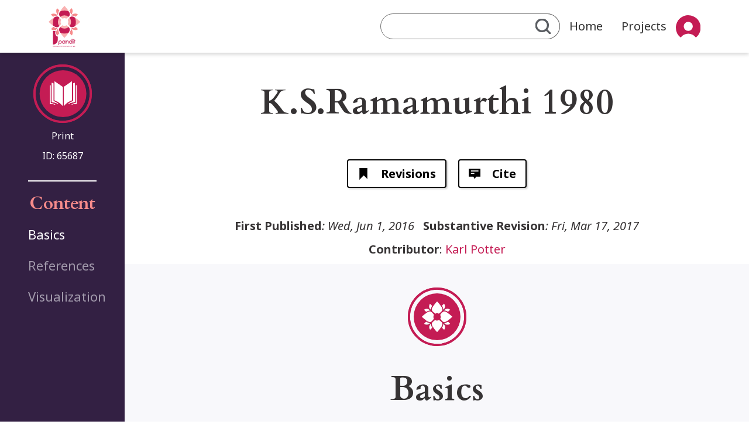

--- FILE ---
content_type: text/html; charset=UTF-8
request_url: https://www.panditproject.org/entity/65687/print
body_size: 7328
content:
<!DOCTYPE html>
<html lang="en" dir="ltr">
  <head>
    <meta charset="utf-8" />
<meta name="Generator" content="Drupal 10 (https://www.drupal.org)" />
<meta name="MobileOptimized" content="width" />
<meta name="HandheldFriendly" content="true" />
<meta name="viewport" content="width=device-width, initial-scale=1, shrink-to-fit=no" />
<meta http-equiv="x-ua-compatible" content="ie=edge" />
<link rel="icon" href="/themes/custom/pandit_base/images/icons/favicon.ico" type="image/vnd.microsoft.icon" />
<link rel="canonical" href="https://www.panditproject.org/entity/65687/print" />
<link rel="shortlink" href="https://www.panditproject.org/node/65687" />

    <title>K.S.Ramamurthi 1980 | Pandit</title>
    <link rel="stylesheet" media="all" href="/core/assets/vendor/jquery.ui/themes/base/core.css?t9pp2q" />
<link rel="stylesheet" media="all" href="/core/assets/vendor/jquery.ui/themes/base/controlgroup.css?t9pp2q" />
<link rel="stylesheet" media="all" href="/core/assets/vendor/jquery.ui/themes/base/checkboxradio.css?t9pp2q" />
<link rel="stylesheet" media="all" href="/core/assets/vendor/jquery.ui/themes/base/resizable.css?t9pp2q" />
<link rel="stylesheet" media="all" href="/core/assets/vendor/jquery.ui/themes/base/button.css?t9pp2q" />
<link rel="stylesheet" media="all" href="/core/assets/vendor/jquery.ui/themes/base/dialog.css?t9pp2q" />
<link rel="stylesheet" media="all" href="/core/misc/components/progress.module.css?t9pp2q" />
<link rel="stylesheet" media="all" href="/core/misc/components/ajax-progress.module.css?t9pp2q" />
<link rel="stylesheet" media="all" href="/core/modules/system/css/components/align.module.css?t9pp2q" />
<link rel="stylesheet" media="all" href="/core/modules/system/css/components/fieldgroup.module.css?t9pp2q" />
<link rel="stylesheet" media="all" href="/core/modules/system/css/components/container-inline.module.css?t9pp2q" />
<link rel="stylesheet" media="all" href="/core/modules/system/css/components/clearfix.module.css?t9pp2q" />
<link rel="stylesheet" media="all" href="/core/modules/system/css/components/details.module.css?t9pp2q" />
<link rel="stylesheet" media="all" href="/core/modules/system/css/components/hidden.module.css?t9pp2q" />
<link rel="stylesheet" media="all" href="/core/modules/system/css/components/item-list.module.css?t9pp2q" />
<link rel="stylesheet" media="all" href="/core/modules/system/css/components/js.module.css?t9pp2q" />
<link rel="stylesheet" media="all" href="/core/modules/system/css/components/nowrap.module.css?t9pp2q" />
<link rel="stylesheet" media="all" href="/core/modules/system/css/components/position-container.module.css?t9pp2q" />
<link rel="stylesheet" media="all" href="/core/modules/system/css/components/reset-appearance.module.css?t9pp2q" />
<link rel="stylesheet" media="all" href="/core/modules/system/css/components/resize.module.css?t9pp2q" />
<link rel="stylesheet" media="all" href="/core/modules/system/css/components/system-status-counter.css?t9pp2q" />
<link rel="stylesheet" media="all" href="/core/modules/system/css/components/system-status-report-counters.css?t9pp2q" />
<link rel="stylesheet" media="all" href="/core/modules/system/css/components/system-status-report-general-info.css?t9pp2q" />
<link rel="stylesheet" media="all" href="/core/modules/system/css/components/tablesort.module.css?t9pp2q" />
<link rel="stylesheet" media="all" href="/core/modules/ckeditor5/css/ckeditor5.dialog.fix.css?t9pp2q" />
<link rel="stylesheet" media="all" href="/modules/composer/jquery_ui/assets/vendor/jquery.ui/themes/base/core.css?t9pp2q" />
<link rel="stylesheet" media="all" href="/modules/composer/jquery_ui/assets/vendor/jquery.ui/themes/base/menu.css?t9pp2q" />
<link rel="stylesheet" media="all" href="/modules/composer/jquery_ui/assets/vendor/jquery.ui/themes/base/autocomplete.css?t9pp2q" />
<link rel="stylesheet" media="all" href="/core/assets/vendor/jquery.ui/themes/base/theme.css?t9pp2q" />
<link rel="stylesheet" media="all" href="/modules/composer/jquery_ui/assets/vendor/jquery.ui/themes/base/theme.css?t9pp2q" />
<link rel="stylesheet" media="all" href="/modules/composer/paragraphs/css/paragraphs.unpublished.css?t9pp2q" />
<link rel="stylesheet" media="all" href="/themes/composer/bootstrap_barrio/css/components/node.css?t9pp2q" />
<link rel="stylesheet" media="all" href="/themes/composer/bootstrap_barrio/css/components/form.css?t9pp2q" />
<link rel="stylesheet" media="all" href="/themes/composer/bootstrap_barrio/css/colors/messages/messages-light.css?t9pp2q" />
<link rel="stylesheet" media="all" href="/themes/composer/bootstrap_barrio/css/components/tabs.css?t9pp2q" />
<link rel="stylesheet" media="all" href="/themes/custom/pandit_base/css/style.css?t9pp2q" />
<link rel="stylesheet" media="all" href="/themes/composer/bootstrap_barrio/css/components/navigation.css?t9pp2q" />

    
  </head>
  <body class="layout-one-sidebar layout-sidebar-first page-node-65687 path-node node--type-print">
    <a href="#main-content" class="visually-hidden-focusable">
      Skip to main content
    </a>
    
      <div class="dialog-off-canvas-main-canvas" data-off-canvas-main-canvas>
    <div id="page-wrapper">
        <div id="page">
                    <header id="header" class="header header-shaded" role="banner" aria-label="Site header">
                                    <nav class="navbar navbar-expand-md">
                        <div class="container-fluid mx-0 nav-bar-container-margin-setter">
                            <button class="navbar-toggler" type="button" data-bs-toggle="collapse" data-bs-target="#navbarSupportedContent" aria-controls="navbarSupportedContent" aria-expanded="false" aria-label="Toggle navigation">
                                <span class="navbar-toggler-icon"></span>
                            </button>
                            <a href="/" title="Home" rel="home" class="navbar-brand">
                                <img src="/themes/custom/pandit_base/images/logo/Logo-nav.svg"/>
                            </a>
                            <div class="collapse navbar-collapse nav-bar-menu-float-right" id="navbarSupportedContent">
                                  <div class="quick-search-form block block-pandit-search block-quick-search-block" data-drupal-selector="quick-search-form" id="block-quicksearch-2">
             <div class="content">
            
<form action="/entity/65687/print" method="post" id="quick-search-form" accept-charset="UTF-8">
  <div class="advanced-search-link"><a href="/search">Advanced Search</a></div><input autocomplete="off" data-drupal-selector="form-dw9lsrkitzfnmrhsn6cilh-7r0lnkc-zkhzqvhjency" type="hidden" name="form_build_id" value="form-dW9lsRKiTzFnMRHsn6Cilh-7R0lNkC_ZkhzqVhJeNCY" class="form-control" />
<input data-drupal-selector="edit-quick-search-form" type="hidden" name="form_id" value="quick_search_form" class="form-control" />
<div data-drupal-selector="edit-actions" class="form-actions js-form-wrapper form-wrapper mb-3" id="edit-actions">




    <div class="js-form-item js-form-type-textfield form-type-textfield js-form-item-quick-search-text-input form-item-quick-search-text-input form-no-label mb-3">
                                                    <input data-drupal-selector="edit-quick-search-text-input" type="text" id="edit-quick-search-text-input" name="quick_search_text_input" value="" size="64" maxlength="64" class="form-control" />

                                            </div>
<div class="search-button-wrapper"><button data-drupal-selector="edit-submit" type="submit" id="edit-submit--2" name="op" value="" class="button js-form-submit form-submit btn btn-primary"></button>
</div></div>

</form>

        </div>
    </div>
<div class="quick-search-form block block-pandit-search block-quick-search-block" data-drupal-selector="quick-search-form-2" id="block-pandit-base-quicksearch">
             <div class="content">
            
<form action="/entity/65687/print" method="post" id="quick-search-form--2" accept-charset="UTF-8">
  <div class="advanced-search-link"><a href="/search">Advanced Search</a></div><input autocomplete="off" data-drupal-selector="form-haatqnjwyv6lxzmhrdxbmlzsguejcp2eliiuihpbwce" type="hidden" name="form_build_id" value="form-HaATqNJWYv6lxZMhrdXBMLzSGuejCp2ELiIuihpBwcE" class="form-control" />
<input data-drupal-selector="edit-quick-search-form-2" type="hidden" name="form_id" value="quick_search_form" class="form-control" />
<div data-drupal-selector="edit-actions" class="form-actions js-form-wrapper form-wrapper mb-3" id="edit-actions--2">




    <div class="js-form-item js-form-type-textfield form-type-textfield js-form-item-quick-search-text-input form-item-quick-search-text-input form-no-label mb-3">
                                                    <input data-drupal-selector="edit-quick-search-text-input" type="text" id="edit-quick-search-text-input--2" name="quick_search_text_input" value="" size="64" maxlength="64" class="form-control" />

                                            </div>
<div class="search-button-wrapper"><button data-drupal-selector="edit-submit" type="submit" id="edit-submit--3" name="op" value="" class="button js-form-submit form-submit btn btn-primary"></button>
</div></div>

</form>

        </div>
    </div>
<nav role="navigation" aria-labelledby="block-mainnavigation-2-menu" id="block-mainnavigation-2" class="block block-menu navigation menu--main">
            
  <h2 class="visually-hidden" id="block-mainnavigation-2-menu">Main navigation</h2>
  

        
          <ul class="navbar-nav me-auto mb-lg-0">
            <li class="nav-item ">
                                  <a href="/index.php/" class="nav-link nav-link--indexphp-" data-drupal-link-system-path="&lt;front&gt;">Home</a>
              </li>
          <li class="nav-item ">
                                  <a href="/index.php/projects" title="View all Pandit&#039;s projects" class="nav-link nav-link--indexphp-projects" data-drupal-link-system-path="projects">Projects</a>
              </li>
      </ul>
    


  </nav>
<nav role="navigation" aria-labelledby="block-useraccountmenu-2-menu" id="block-useraccountmenu-2" class="block block-menu navigation menu--account">
            
  <h2 class="visually-hidden" id="block-useraccountmenu-2-menu">User account menu</h2>
  

        
              <ul class="navbar-nav me-auto mb-lg-0 dropdown-menu-account">
                      <li class="nav-item dropdown">
                                                  <span class="nav-link dropdown-toggle" data-bs-toggle="dropdown" aria-expanded="false" role="button">User</span>
                            <ul class="dropdown-menu">
                          <li class="nav-item ">
                                                  <a href="/user/register" title="Create an account" class="nav-link nav-link--user-register" data-drupal-link-system-path="user/register">Sign up</a>
                      </li>
                  <li class="nav-item ">
                                                  <a href="/user/login?current=/entity/65687/print" class="nav-link nav-link--user-login" data-drupal-link-system-path="user/login">Log in</a>
                      </li>
              </ul>
  
                      </li>
              </ul>
  


  </nav>
<nav role="navigation" aria-labelledby="block-pandit-base-usermobilemenu-menu" id="block-pandit-base-usermobilemenu" class="block block-menu navigation menu--user-mobile-menu">
            
  <h2 class="visually-hidden" id="block-pandit-base-usermobilemenu-menu">User mobile menu</h2>
  

        
          <ul class="navbar-nav me-auto mb-lg-0">
            <li class="nav-item ">
                                  <a href="/user/login?current=/entity/65687/print" title="Log into the site" class="nav-link nav-link--user-login" data-drupal-link-system-path="user/login">Login</a>
              </li>
          <li class="nav-item ">
                                  <a href="/user/register" title="Create an account" class="nav-link nav-link--user-register" data-drupal-link-system-path="user/register">Sign up</a>
              </li>
      </ul>
    


  </nav>


                            </div>
                        </div>
                    </nav>
                            </header>
                                <div id="main-wrapper" class="layout-main-wrapper clearfix">
                <div id="main" class="main-article-page">
        <div class="main-grid-container main-grid-container-node">
                            <div class="title_area">
                    <aside class="section" role="heading">
                        
    <section class="section">
        
    <div class="background-to-edge">
        <div class="block block-content-title">
            <h1>K.S.Ramamurthi 1980
            </h1>
        </div>
    </div>


    </section>

                    </aside>
                </div>
            
            <main class="main-content" data-bs-spy="scroll" data-bs-target="#navbar-toc" data-bs-smooth-scroll="true">
                <section class="section content-blocks">
                    <a id="main-content" tabindex="-1"></a>
                      <div data-drupal-messages-fallback class="hidden"></div><div class="entity-identifier-wrapper">
    <div class="entity-identifier-icon">
        <img class="entity-identifier-icon entity_identifier-icon-print" src="/themes/custom/pandit_base/images/icons/entity-types/entity-print.svg" />
    </div>
    <div class="entity-identifier-type">
        <span class="entity-id-label">Print</span>
    </div>
            <div class="entity-identifier-id">
            <span class="entity-id-label">ID: </span><span class="entity-id">65687</span>
        </div>
    </div>
<div class="background-to-edge essentials-wrapper">
    <div id="block-essentials" class="block block-pandit-blocks block-essentials-block block-hero essentials-information">
        
    </div>
</div>      <nav class="tabs" role="navigation" aria-label="Tabs">
      

    <ul class="nav primary nav-tabs">
<li class="active nav-item task-entity-node-canonical">
  <a href="/entity/65687/print" class="nav-link active  nav-link-entity-node-canonical">
    <img class="nav-item-icon" src="/themes/custom/pandit_base/images/icons/generic.svg"/>
    View
  </a>
</li>

<li class="nav-item task-entity-node-version-history">
  <a href="/node/65687/revisions" class="nav-link active  nav-link-entity-node-version-history">
    <img class="nav-item-icon" src="/themes/custom/pandit_base/images/icons/tasks/entity-node-version-history.svg"/>
    Revisions
  </a>
</li>
    <li class="nav-item task-pandit-node-cite">
        <a type="button" href="#" class="nav-link active  nav-link-pandit-node-cite btn btn-primary" data-bs-toggle="modal" data-bs-target="#citeModal">
            <img class="nav-item-icon" src="/themes/custom/pandit_base/images/icons/tasks/pandit-node-cite.svg"/>
            Cite
        </a>
    </li>
</ul>

    </nav>
  <div class="publish-info-wrapper">
            <span class="publish-info-item inline-span italic-span"><h3>First Published</h3>: Wed, Jun 1, 2016</span>
            <span class="publish-info-item inline-span italic-span"><h3>Substantive Revision</h3>: Fri, Mar 17, 2017</span>
            <span class="publish-info-item newline-span"><h3>Contributor</h3>:                 <span  class="_37"><a href="/user/237" content-type="user" content-bundle="user" content-id="237" hreflang="en">Karl Potter</a></span></span>
    </div>
<div id="block-panditsystemcontent" class="block block-pandit-blocks block-pandit-system-content-block main-enhanced-block block-container content-block">
            <div class="content">
            

<article data-history-node-id="65687" class="node node--type-print node--promoted node--view-mode-full clearfix">
  <header>
    
        
      </header>
  <div class="node__content clearfix">
    
  
    

  <div class="sections-to-edges sections-collection section-basics_basics">
    <div id="basics_basics" class="content-section-wrapper">
      <img class="section-icon" src="/themes/custom/pandit_base/images/icons/entity-types/entity-basic.svg" />
      <section  class="content-section">
        <h2>
          Basics<span class="section-counter hidden">&nbsp;<span class="field_items_count">(<span class="section-items-count-number">XXX</span>)</span></span>
        </h2>
        <div class="collapse content-section-collapsible" id="collapsible_basics_basics" aria-expanded="false">
          <div class="clipped-content fields-container">
              <div class="clearfix text-formatted field field--name-field-full-imported-print-text field--type-text-long field--label-above">
    <div class="field__label">Imported print text</div>
                              <div class="field__item" title="Imported print text"><p>K.S.Ramamurthi, "The nativity of Bhaṭṭojidīkṣita", SVUOJ 23,1980, 51-54</p></div>
          </div>
  <div class="clearfix text-formatted field field--name-field-imported-raw-data field--type-text-long field--label-above">
    <div class="field__label">Imported raw data</div>
                              <div class="field__item" title="Imported raw data"><p>1069.8.7 K.S.Ramamurthi, "The nativity of Bhaṭṭojidīkṣita", SVUOJ 23,1980, 51-54
</p></div>
          </div>

          </div>
        </div>
      </section>
    </div>
    <button class="collapse-button collapse-button-big-vertical collapsed" type="button" data-bs-toggle="collapse" data-bs-target="#collapsible_basics_basics" aria-expanded="false" aria-controls="collapseExample">
    </button>
  </div>

  
    

  <div class="sections-to-edges sections-collection section-references_references">
    <div id="references_references" class="content-section-wrapper">
      <img class="section-icon" src="/themes/custom/pandit_base/images/icons/entity-types/entity-basic.svg" />
      <section  class="content-section">
        <h2>
          References<span class="section-counter hidden">&nbsp;<span class="field_items_count">(<span class="section-items-count-number">XXX</span>)</span></span>
        </h2>
        <div class="collapse content-section-collapsible" id="collapsible_references_references" aria-expanded="false">
          <div class="clipped-content fields-container">
            
    <div class="extrafield-div field field--name-field-coll-scholarship-print-rev field--type-entity-reference field--label-visually_hidden">
                                            <div class="field__label visually-hidden">Source refers to&nbsp;<span class="field_items_count"> (<span class="count_numeric_value">1</span>)</span></div>
                <div class='field__items'>
                                                        <div>  <div class="paragraph paragraph--type--scholarship paragraph--view-mode--list-item-simple">
     
                          
            <div class="extrafield-div field field--name-field-scholarship-rev field--type-entity-reference field--label-hidden field__items">
                                            <div>

<div data-history-node-id="85980" class="node node--type-person node--promoted node--view-mode-list-item-simple clearfix">
            <a href="/entity/85980/person" class="node--view-mode-list-item-simple-link">
            <span class="entity-identifier-icon">
                <img class="entity-identifier-icon entity_identifier-icon-" src="/themes/custom/pandit_base/images/icons/entity-types/entity-person.svg" />
            </span>
            <span class="node-label">
                <span class="field field--name-title field--type-string field--label-hidden">Bhaṭṭoji Dīkṣita</span>

                
            </span>
        </a>
                <span class="node__content clearfix">
            
        </span>
    </div></div>
                    </div>
    
      </div>
</div>
                                </div>
            </div>

          </div>
        </div>
      </section>
    </div>
    <button class="collapse-button collapse-button-big-vertical collapsed" type="button" data-bs-toggle="collapse" data-bs-target="#collapsible_references_references" aria-expanded="false" aria-controls="collapseExample">
    </button>
  </div>


  
    

  <div class="sections-to-edges sections-collection section-visualization_visualization_visualization">
    <div id="visualization_visualization_visualization" class="content-section-wrapper">
      <img class="section-icon" src="/themes/custom/pandit_base/images/icons/entity-types/entity-basic.svg" />
      <section  class="content-section">
        <h2>
          Visualization<span class="section-counter hidden">&nbsp;<span class="field_items_count">(<span class="section-items-count-number">XXX</span>)</span></span>
        </h2>
        <div class=" content-section-collapsible" id="collapsible_visualization_visualization_visualization" aria-expanded="false">
          <div class="clipped-content fields-container">
            
<div class="block-graph" id="visualization">

    <div class="graph-block-wrapper position-relative">
                <div id="graphSidebar" class="graph-sidebar expanded border-end p-3 position-relative">
                        <button id="sidebarToggleBtn"
                    class="btn btn-outline-secondary  position-absolute end-0 m-2" type="button">
            </button>

            <div class="sidebar-content">
                <div class="controls-set">
                    <div class="graph-controls">
                        <button class="graph-button center-graph-link"></button>
                    </div>

                    <div class="graph-controls">
                        <button class="graph-button zoomin-link" style="background: rgb(255, 255, 255); font-weight: bold;">+</button>
                        <button class="graph-button zoomout-link" style="background: rgb(255, 255, 255); font-weight: bold;">−</button>
                    </div>
                </div>
                <div class="zoom-popup" style="display: none;"></div>
                <div class="bundles-filter">
                    <ul class="bundles-filter-list hidden-on-collapse">
                                                    <li><a  id="graph-filter-type-manuscript" class="graph-type-filter is-active" bundle-machine-name="manuscript">Manuscript</a></li>
                                                    <li><a  id="graph-filter-type-institution" class="graph-type-filter is-active" bundle-machine-name="institution">Institution</a></li>
                                                    <li><a  id="graph-filter-type-work" class="graph-type-filter is-active" bundle-machine-name="work">Work</a></li>
                                                    <li><a  id="graph-filter-type-place" class="graph-type-filter is-active" bundle-machine-name="place">Site</a></li>
                                                    <li><a  id="graph-filter-type-extract" class="graph-type-filter is-active" bundle-machine-name="extract">Extract</a></li>
                                                    <li><a  id="graph-filter-type-collection" class="graph-type-filter is-active" bundle-machine-name="collection">Collection</a></li>
                                                    <li><a  id="graph-filter-type-person" class="graph-type-filter is-active" bundle-machine-name="person">Person</a></li>
                                                    <li><a  id="graph-filter-type-print" class="graph-type-filter is-active" bundle-machine-name="print">Print</a></li>
                                            </ul>

                </div>
            </div>
        </div>

                <div class="graph-main flex-grow-1 position-relative">
            <div class="content-graph-wrapper" content-id="65687">
                <div class="graph-container w-100 h-100">
                    <div id="graph-node-popup" style="display:none"></div>
                    <div id="graph-node-tooltip"></div>
                </div>
            </div>
        </div>
    </div>
</div>
          </div>
        </div>
      </section>
    </div>
    <button class="collapse-button collapse-button-big-vertical collapsed" type="button" data-bs-toggle="collapse" data-bs-target="#collapsible_visualization_visualization_visualization" aria-expanded="false" aria-controls="collapseExample">
    </button>
  </div>

  </div>
</article>

        </div>
    </div>



                </section>
            </main>
                            <div class="sidebar_first sidebar order-first px-5 hide-on-mobile">                     <div class="side-bar-height-filler"></div>
                    <aside class="section" role="complementary">
                          <div class="entity-identifier-wrapper">
    <div class="entity-identifier-icon">
        <img class="entity-identifier-icon entity_identifier-icon-print" src="/themes/custom/pandit_base/images/icons/entity-types/entity-print.svg" />
    </div>
    <div class="entity-identifier-type">
        <span class="entity-id-label">Print</span>
    </div>
            <div class="entity-identifier-id">
            <span class="entity-id-label">ID: </span><span class="entity-id">65687</span>
        </div>
    </div>
<div class="block block-toc">
    <h2>Content</h2>
    <div class="content-toc-wrapper">
        <nav id="navbar-toc" class="h-100 flex-column align-items-stretch">
            <nav class="nav flex-column">
                                    <a class="nav-link" href="#basics_basics">Basics</a>
                                    <a class="nav-link" href="#references_references">References</a>
                                    <a class="nav-link" href="#scholarship_and_resources_scholarship_and_resources">Scholarship and Resources</a>
                                    <a class="nav-link" href="#odds_and_ends_odds_and_ends">Odds and Ends</a>
                                    <a class="nav-link" href="#visualization_visualization_visualization">Visualization</a>
                            </nav>
        </nav>
    </div>
</div>

                    </aside>
                </div>
                    </div>
    </div>
        </div>
                <footer class="site-footer">
                            <div class="container-fluid">
                                            
                          <section class="row region region-footer-second">
    <div class="container">
    <div class="row">
        <div class="col-md-3 footer-first hide-on-mobile-and-table">
            <h3 class="footer-menu-title">Explore Pandit</h3>
            <ul class="links"><li class="_"><a href="/contact" title="Contact Pandit&#039;s team">Contact Us</a></li><li class="_"><a href="/about" title="Read about Pandit Project">About us</a></li><li class="_"><a href="/user/login?current=/entity/65687/print" title="Log into the site">Login</a></li></ul>
            <div class="quick-search-form block block-pandit-search block-quick-search-block" data-drupal-selector="quick-search-form">
             <div class="content">
            
<form action="/entity/65687/print" method="post" id="quick-search-form" accept-charset="UTF-8">
  <div class="advanced-search-link"><a href="/search">Advanced Search</a></div><input autocomplete="off" data-drupal-selector="form-therydxgxrxfqyxc0jtttpf-mp1ld-cd1grukp7swxe" type="hidden" name="form_build_id" value="form-theRydxGxRxFqyxc0JTtTpF-mp1Ld-cD1GRUkP7SwXE" class="form-control" />
<input data-drupal-selector="edit-quick-search-form" type="hidden" name="form_id" value="quick_search_form" class="form-control" />
<div data-drupal-selector="edit-actions" class="form-actions js-form-wrapper form-wrapper mb-3" id="edit-actions">




    <div class="js-form-item js-form-type-textfield form-type-textfield js-form-item-quick-search-text-input form-item-quick-search-text-input form-no-label mb-3">
                                                    <input data-drupal-selector="edit-quick-search-text-input" type="text" id="edit-quick-search-text-input" name="quick_search_text_input" value="" size="64" maxlength="64" class="form-control" />

                                            </div>
<div class="search-button-wrapper"><button data-drupal-selector="edit-submit" type="submit" id="edit-submit" name="op" value="" class="button js-form-submit form-submit btn btn-primary"></button>
</div></div>

</form>

        </div>
    </div>

        </div>
        <div class="col-md-6 footer-middle align-self-end">
            <img  src=/themes/custom/pandit_base/images/logo/logo-with-text-no-slogan.svg />
            <p><a href="/">ADD CONTACT EMAIL</a></p><p>© Copyright 2024. panditproject.org - All Rights Reserved.</p><p>Privacy Policy</p><p>Terms of Use</p>
        </div>
        <div class="col-md-3 hide-on-mobile-and-table">
            <h4>License:</h4><p>Sharing and remixing permitted under terms of the Creative Commons Attribution-NonCommercial-ShareAlike 4.0 International License</p>
        </div>
    </div>

</div>
  </section>

                        
                        
                                                        </div>
                    </footer>
    </div>
</div>

    <div class="modal fade" id="citeModal" tabindex="-1" aria-labelledby="citeModalLabel" aria-hidden="true">
        <div class="modal-dialog">
            <div class="modal-content">
                <div class="modal-header">
                    <h5 class="modal-title fs-5" id="suggested-citation">Suggested citation</h5>
                    <button type="button" class="btn-close" data-bs-dismiss="modal" aria-label="Close"></button>
                </div>
                <div class="modal-body">
                    <div class="cite-instruction">Copy and paste the following text:</div>
                    <div class="cite-text">
                        <div id="entity-cite-text">Potter K. &quot;K.S.Ramamurthi 1980&quot; Pandit. &lt;https://www.panditproject.org/entity/65687/print&gt;. Updated on 03/17/2017 - 19:32 IDT</div>
                        <button type="button" class="copy-to-clipboard-btn" title="Copy to clipboard" copied-message="copied-message" text-to-copy="entity-cite-text"></button>
                    </div>
                </div>
                <div class="modal-footer">
                    <span id="copied-message" class="copied-message-hidden">copied!</span>
                    <button type="button" class="btn btn-secondary close-button" data-bs-dismiss="modal">Close</button>
                </div>
            </div>
        </div>
    </div>
    <div class="modal" id="searchModal" tabindex="-1" aria-labelledby="searchModalLabel" aria-hidden="true">
        <div class="modal-dialog">
            <div class="modal-content">
                <div class="modal-header">
                    <h5 class="modal-title fs-5" id="search-popup-header">Search</h5>
                    <button type="button" class="btn-close" data-bs-dismiss="modal" aria-label="Exit Search"></button>
                </div>
                <div class="modal-body">
                    <div id="modal-search-form" class="search-form">
                        <div class="quick-search-form block block-pandit-search block-quick-search-block" data-drupal-selector="quick-search-form">
             <div class="content">
            
<form action="/entity/65687/print" method="post" id="quick-search-form" accept-charset="UTF-8">
  <div class="advanced-search-link"><a href="/search">Advanced Search</a></div><input autocomplete="off" data-drupal-selector="form-therydxgxrxfqyxc0jtttpf-mp1ld-cd1grukp7swxe" type="hidden" name="form_build_id" value="form-theRydxGxRxFqyxc0JTtTpF-mp1Ld-cD1GRUkP7SwXE" class="form-control" />
<input data-drupal-selector="edit-quick-search-form" type="hidden" name="form_id" value="quick_search_form" class="form-control" />
<div data-drupal-selector="edit-actions" class="form-actions js-form-wrapper form-wrapper mb-3" id="edit-actions">




    <div class="js-form-item js-form-type-textfield form-type-textfield js-form-item-quick-search-text-input form-item-quick-search-text-input form-no-label mb-3">
                                                    <input data-drupal-selector="edit-quick-search-text-input" type="text" id="edit-quick-search-text-input" name="quick_search_text_input" value="" size="64" maxlength="64" class="form-control" />

                                            </div>
<div class="search-button-wrapper"><button data-drupal-selector="edit-submit" type="submit" id="edit-submit" name="op" value="" class="button js-form-submit form-submit btn btn-primary"></button>
</div></div>

</form>

        </div>
    </div>

                    </div>
                    <div id="modal-search-form-result"></div>
                </div>
                <div class="modal-footer">
                    <button type="button" class="btn btn-secondary close-button" data-bs-dismiss="modal">Exit Search</button>
                </div>
            </div>
        </div>
    </div>


    <div class="modal fade modal-reference-create-bs envelope-to-modal" id="drupal-bootstrap4-modal" tabindex="-1" aria-labelledby="exampleModalLabel" aria-hidden="true" data-href="">
        <div class="modal-dialog">
            <div class="modal-content">
                <div class="modal-header">
                    <h1 class="modal-title fs-5" id="exampleModalLabel">Modal title</h1>
                    <button type="button" class="btn-close" data-bs-dismiss="modal" aria-label="Close"></button>
                </div>

                <div class="modal-pre-body">
                    Explanation
                </div>
                <div class="modal-body modal-body-stam1">
                    ...
                </div>
                <div class="modal-footer">
                    <button type="button" class="btn btn-secondary" data-bs-dismiss="modal">Close</button>
                    <button type="button" class="btn btn-primary">Save changes</button>
                </div>
            </div>
        </div>
    </div>

  </div>

    
    <script type="application/json" data-drupal-selector="drupal-settings-json">{"path":{"baseUrl":"\/","pathPrefix":"","currentPath":"node\/65687","currentPathIsAdmin":false,"isFront":false,"currentLanguage":"en"},"pluralDelimiter":"\u0003","suppressDeprecationErrors":true,"ajaxPageState":{"libraries":"[base64]","theme":"pandit_base","theme_token":null},"ajaxTrustedUrl":{"form_action_p_pvdeGsVG5zNF_XLGPTvYSKCf43t8qZYSwcfZl2uzM":true},"field_group":{"field_group_section":{"mode":"full","context":"view","settings":{"toc_title":"","logo":"basic","description":"","show_empty_fields":0,"id":"","classes":"","label_as_html":0}}},"user":{"uid":0,"permissionsHash":"122be014247ab3dfbb4ea5d2ec8ef2be430681021d029d52e8955817afccc280"}}</script>
<script src="/themes/custom/pandit_base/js/popper.min.js?t9pp2q"></script>
<script src="/themes/custom/pandit_base/js/bootstrap.min.js?t9pp2q"></script>
<script src="/core/assets/vendor/jquery/jquery.min.js?v=3.7.1"></script>
<script src="/core/assets/vendor/once/once.min.js?v=1.0.1"></script>
<script src="/core/misc/drupalSettingsLoader.js?v=10.5.4"></script>
<script src="/core/misc/drupal.js?v=10.5.4"></script>
<script src="/core/misc/drupal.init.js?v=10.5.4"></script>
<script src="/core/assets/vendor/jquery.ui/ui/version-min.js?v=10.5.4"></script>
<script src="/core/assets/vendor/jquery.ui/ui/data-min.js?v=10.5.4"></script>
<script src="/core/assets/vendor/jquery.ui/ui/disable-selection-min.js?v=10.5.4"></script>
<script src="/core/assets/vendor/jquery.ui/ui/jquery-patch-min.js?v=10.5.4"></script>
<script src="/core/assets/vendor/jquery.ui/ui/scroll-parent-min.js?v=10.5.4"></script>
<script src="/core/assets/vendor/jquery.ui/ui/unique-id-min.js?v=10.5.4"></script>
<script src="/core/assets/vendor/jquery.ui/ui/focusable-min.js?v=10.5.4"></script>
<script src="/core/assets/vendor/jquery.ui/ui/keycode-min.js?v=10.5.4"></script>
<script src="/core/assets/vendor/jquery.ui/ui/plugin-min.js?v=10.5.4"></script>
<script src="/core/assets/vendor/jquery.ui/ui/widget-min.js?v=10.5.4"></script>
<script src="/core/assets/vendor/jquery.ui/ui/labels-min.js?v=10.5.4"></script>
<script src="/core/assets/vendor/jquery.ui/ui/widgets/controlgroup-min.js?v=10.5.4"></script>
<script src="/core/assets/vendor/jquery.ui/ui/form-reset-mixin-min.js?v=10.5.4"></script>
<script src="/core/assets/vendor/jquery.ui/ui/widgets/mouse-min.js?v=10.5.4"></script>
<script src="/core/assets/vendor/jquery.ui/ui/widgets/checkboxradio-min.js?v=10.5.4"></script>
<script src="/core/assets/vendor/jquery.ui/ui/widgets/draggable-min.js?v=10.5.4"></script>
<script src="/core/assets/vendor/jquery.ui/ui/widgets/resizable-min.js?v=10.5.4"></script>
<script src="/core/assets/vendor/jquery.ui/ui/widgets/button-min.js?v=10.5.4"></script>
<script src="/core/assets/vendor/jquery.ui/ui/widgets/dialog-min.js?v=10.5.4"></script>
<script src="/modules/composer/jquery_ui/assets/vendor/jquery.ui/ui/version-min.js?v=1.13.2"></script>
<script src="/modules/composer/jquery_ui/assets/vendor/jquery.ui/ui/keycode-min.js?v=1.13.2"></script>
<script src="/modules/composer/jquery_ui/assets/vendor/jquery.ui/ui/position-min.js?v=1.13.2"></script>
<script src="/modules/composer/jquery_ui/assets/vendor/jquery.ui/ui/safe-active-element-min.js?v=1.13.2"></script>
<script src="/modules/composer/jquery_ui/assets/vendor/jquery.ui/ui/unique-id-min.js?v=1.13.2"></script>
<script src="/modules/composer/jquery_ui/assets/vendor/jquery.ui/ui/widget-min.js?v=1.13.2"></script>
<script src="/modules/composer/jquery_ui/assets/vendor/jquery.ui/ui/widgets/menu-min.js?v=1.13.2"></script>
<script src="/modules/composer/jquery_ui/assets/vendor/jquery.ui/ui/widgets/autocomplete-min.js?v=1.13.2"></script>
<script src="/core/assets/vendor/tabbable/index.umd.min.js?v=6.2.0"></script>
<script src="/core/assets/vendor/tua-body-scroll-lock/tua-bsl.umd.min.js?v=10.5.4"></script>
<script src="/core/misc/progress.js?v=10.5.4"></script>
<script src="/core/assets/vendor/loadjs/loadjs.min.js?v=4.3.0"></script>
<script src="/core/misc/debounce.js?v=10.5.4"></script>
<script src="/core/misc/announce.js?v=10.5.4"></script>
<script src="/core/misc/message.js?v=10.5.4"></script>
<script src="/themes/composer/bootstrap_barrio/js/messages.js?t9pp2q"></script>
<script src="/core/misc/ajax.js?v=10.5.4"></script>
<script src="/core/misc/displace.js?v=10.5.4"></script>
<script src="/core/misc/jquery.tabbable.shim.js?v=10.5.4"></script>
<script src="/core/misc/position.js?v=10.5.4"></script>
<script src="/core/misc/dialog/dialog-deprecation.js?v=10.5.4"></script>
<script src="/core/misc/dialog/dialog.js?v=10.5.4"></script>
<script src="/core/misc/dialog/dialog.position.js?v=10.5.4"></script>
<script src="/core/misc/dialog/dialog.jquery-ui.js?v=10.5.4"></script>
<script src="/core/modules/ckeditor5/js/ckeditor5.dialog.fix.js?v=10.5.4"></script>
<script src="/modules/composer/bootstrap4_modal/js/bs4_modal.dialog.js?v=10.5.4"></script>
<script src="/modules/composer/bootstrap4_modal/js/bs4_modal.dialog.ajax.js?v=10.5.4"></script>
<script src="//cdn.jsdelivr.net/npm/d3@7"></script>
<script src="/themes/custom/pandit_base/js/graph.js?t9pp2q"></script>
<script src="/modules/custom/pandit_search/js/pandit_search_quick_form.js?t9pp2q"></script>
<script src="/themes/custom/pandit_base/js/barrio.js?t9pp2q"></script>
<script src="/themes/custom/pandit_base/js/custom.js?t9pp2q"></script>
<script src="/themes/custom/pandit_base/js/search_result.js?t9pp2q"></script>
<script src="/themes/custom/pandit_base/js/content_page.js?t9pp2q"></script>
<script src="/themes/custom/pandit_base/js/copy_text.js?t9pp2q"></script>
<script src="/themes/custom/pandit_base/js/pandit_tooltip.js?t9pp2q"></script>
<script src="//cdn.jsdelivr.net/npm/hyphen@1.10.4/patterns/en-us.min.js"></script>
<script src="//cdn.jsdelivr.net/npm/hyphen@1.10.4/patterns/sa.min.js"></script>
<script src="//cdn.jsdelivr.net/npm/hyphen@1.10.4/hyphen.min.js"></script>
<script src="/themes/custom/pandit_base/js/pandit_hyphen.js?t9pp2q"></script>

  <script defer src="https://static.cloudflareinsights.com/beacon.min.js/vcd15cbe7772f49c399c6a5babf22c1241717689176015" integrity="sha512-ZpsOmlRQV6y907TI0dKBHq9Md29nnaEIPlkf84rnaERnq6zvWvPUqr2ft8M1aS28oN72PdrCzSjY4U6VaAw1EQ==" data-cf-beacon='{"version":"2024.11.0","token":"ff493df1424340539181100018425acd","r":1,"server_timing":{"name":{"cfCacheStatus":true,"cfEdge":true,"cfExtPri":true,"cfL4":true,"cfOrigin":true,"cfSpeedBrain":true},"location_startswith":null}}' crossorigin="anonymous"></script>
</body>
</html>


--- FILE ---
content_type: image/svg+xml
request_url: https://www.panditproject.org/themes/custom/pandit_base/images/icons/arrow-next.svg
body_size: -147
content:
<svg id="arrow" xmlns="http://www.w3.org/2000/svg" width="11.406" height="19.01" viewBox="0 0 11.406 19.01">
  <path id="arrow-2" data-name="arrow" d="M9.5,11.406a1.726,1.726,0,0,1-1.331-.57l-7.6-7.6A1.838,1.838,0,0,1,.57.57a1.838,1.838,0,0,1,2.661,0L9.5,6.843,15.778.57a1.838,1.838,0,0,1,2.661,0,1.838,1.838,0,0,1,0,2.661l-7.6,7.6A1.726,1.726,0,0,1,9.5,11.406Z" transform="translate(0 19.009) rotate(-90)" fill="#170923"/>
</svg>


--- FILE ---
content_type: application/javascript; charset=utf-8
request_url: https://cdn.jsdelivr.net/npm/hyphen@1.10.4/hyphen.min.js
body_size: 1122
content:
/**
 * Minified by jsDelivr using Terser v5.37.0.
 * Original file: /npm/hyphen@1.10.4/hyphen.js
 *
 * Do NOT use SRI with dynamically generated files! More information: https://www.jsdelivr.com/using-sri-with-dynamic-files
 */
!function(n,e){"function"==typeof define&&define.amd?define([],e):"object"==typeof module&&module.exports?module.exports=e():n.createHyphenator=e()}(this,(function(){var n=RegExp.prototype.test.bind(/\s|(?![\'])[\!-\@\[-\`\{-\~\u2013-\u203C]/);function e(n){var e=0;return[function(){return n[e++]},function(){return n.length===e+1}]}function t(n,t,r,o,i){for(var u,f,c,a,l,h,d,s,g,v,p,y,m=new Array(n.length+1),w=("."+n.toLocaleLowerCase()+".").split(""),b=-1,j=m.length;j--;)m[j]=0;for(d=function(n){var e=0,t=n;return[function(){if(!((t=n.slice(e++)).length<3))return t},function(){return 2===e}]}(w),s=d[0],g=d[1];u=s();)for(b++,g()&&b--,c=r,p=(v=e(u))[0],y=v[1];(f=p())&&void 0!==c[f];)if(c=(a=c[f])[0],l=a[1],void 0===c&&(c={},l=a),!y()&&void 0!==l){t[l].splice||(t[l]=t[l].slice("")),h=t[l];for(var x=0;x<h.length;x++)m[b+x]=Math.max(h[x],m[b+x])}m[0]=m[1]=m[m.length-1]=m[m.length-2]=0;var A="";for(j=0;j<m.length;j++)A+=(m[j]%2==1?i:"")+n.charAt(j);return A}function r(e,r,o,i,u,f,c,a,l){var h,d,s,g,v,p,y,m="",w=(d=function(e,t){return function(){var r="",o="";function i(){r+=o,o=""}function u(n){return r="",o="",n}return function(f,c){o+=f;var a=e.reduce((function(n,e){return n||e(i,[f,c])}),!1);if(!a&&(n(f)&&!n(c)&&i(),!n(f)&&n(c))){if(o.length>=t)return u([r,o]);i()}if(""===c)return(o.length<t||a)&&i(),u([r,o])}}}((c?[(y=!1,function(e,t){return y?">"===t[0]&&(e(),y=!1):"<"!==t[0]||n(t[1])&&"/"!==t[1]||(y=!0),y})]:[]).concat(function(e){var t=!1;return function(r,o){return t?!n(o[0])&&n(o[1])&&(r(),t=!1):n(o[0])||o[1]!==e||(t=!0),t}}(f)),a),s="",g="",v=0,p=d(),function(n){for(;v<n.length;){s=n.charAt(v++),g=n.charAt(v);var e=p(s,g);if(void 0!==e)return e}}),b=function(){};function j(){for(var n=new Date;(!l||new Date-n<10)&&(h=w(e));){if(h[1]){var u=h[1].length?"~"+h[1]:"";void 0===i[u]&&(i[u]=t(h[1],r,o,0,f)),h[1]=i[u]}m+=h[0]+h[1]}h?setTimeout(j):b(m)}return l?(setTimeout(j),new Promise((function(n){b=n}))):(j(),m)}var o=[],i="debug",u="exceptions",f="hyphenChar",c="minWordLength",a="object"==typeof global?global:"object"==typeof window?window:"object"==typeof self?self:{};function l(n,e){for(var t in n=n||{},e)n[t]=e[t];return n}function h(n){return n instanceof Array}function d(n,e,t,r){return!(e in n)||r&&!r(n[e])?t:n[e]}function s(n,e){return n.reduce((function(n,t){return n["~"+t.replace(/\-/g,"")]=t.replace(/\-/g,e),n}),{})}return function(n,e){var t=d(e=e||{},"async",false),g={},v=d(e,i,false),p={},y=d(e,f,"­"),m=n[0].split(","),w=JSON.parse(n[1]),b=d(e,c,5)|0,j=d(e,"html",true),x=d(e,u,o,h),A=y+b;if(p[A]={},n[2]&&(p[A]=s(n[2],y)),x&&x.length&&(p[A]=l(p[A],s(x,y))),g[A]=l({},p[A]),t&&!("Promise"in a))throw new Error("Failed to create hyphenator: Could not find global Promise object, needed for hyphenator to work in async mode");return function(e,a){d(a=a||{},i,v);var x=d(a,f,y),A=d(a,c,b)|0,C=d(a,u,o,h),L=x+A;return!p[L]&&n[2]&&(p[L]=s(n[2],x),g[L]=l(g[L],p[L])),C&&C.length&&(p[L]=l(p[L],s(C,x)),g[L]=l(g[L],p[L])),r(e,m,w,g[L],0,x,j,A,t)}}}));
//# sourceMappingURL=/sm/6ba06c4de8bff00615b45e8035b50365f65839b0b9bc0c7fd61348d4d0dbc313.map

--- FILE ---
content_type: text/javascript
request_url: https://www.panditproject.org/modules/custom/pandit_search/js/pandit_search_quick_form.js?t9pp2q
body_size: -189
content:
(function ($, Drupal) {
  'use strict';
  Drupal.behaviors.panditSearchQuickForm = {
    attach: function attach(context, settings) {
    },
    search: function search(term, response) {
      $.ajax("/api/quick-search/"+term)
          .done(function(data) {
            response(data['search-result']);
          })
          .fail(function() {
          })
          .always(function() {
          });
    },
  };

})(jQuery, Drupal);

--- FILE ---
content_type: image/svg+xml
request_url: https://www.panditproject.org/themes/custom/pandit_base/images/icons/tasks/pandit-node-cite.svg
body_size: -105
content:
<svg xmlns="http://www.w3.org/2000/svg" width="23" height="20" viewBox="0 0 23 20">
  <g id="Group_747" data-name="Group 747" transform="translate(-1280 -888.648)">
    <path id="Union_2" data-name="Union 2" d="M9.069,15.334H0V0H23V15.334H14.589L11.829,20Z" transform="translate(1280 888.648)"/>
    <line id="Line_2" data-name="Line 2" x2="14.771" transform="translate(1284.363 892.87)" fill="none" stroke="#fff" stroke-width="2"/>
    <line id="Line_3" data-name="Line 3" x2="6.714" transform="translate(1284.363 897.57)" fill="none" stroke="#fff" stroke-width="2"/>
  </g>
</svg>


--- FILE ---
content_type: text/javascript
request_url: https://www.panditproject.org/themes/custom/pandit_base/js/copy_text.js?t9pp2q
body_size: -46
content:
(function($, Drupal) {
  'use strict';
  Drupal.behaviors.pandit_base_conpy_text = {
    attach: function(context, settings) {
      $(".copy-to-clipboard-btn").click(function(event) {
        event.preventDefault();
        let textElementId = $(this).attr("text-to-copy");
        let messageElementId = $(this).attr("copied-message");
        let textElement = $("#" + textElementId);
        let messageElement = $("#" + messageElementId);
        navigator.clipboard.writeText(textElement.text());
        messageElement.removeClass("copied-message-hidden");
      });
    },
  };
})(jQuery, Drupal);

--- FILE ---
content_type: text/javascript
request_url: https://www.panditproject.org/themes/custom/pandit_base/js/content_page.js?t9pp2q
body_size: -2
content:
(function($, Drupal) {
  'use strict';
  Drupal.behaviors.pandit_base_content_page = {
    attach: function(context, settings) {
      let height = getComputedStyle(document.documentElement).getPropertyValue('--content-section-collapsed-height');
      height = Number(height);
      $(".collapse.content-section-collapsible > .clipped-content").each(function() {
        let this_height = $(this).height();
        if (this_height <= height) {
          let section = $(this).parents(".content-section-wrapper").parent();
          let button = section.find(".collapse-button");
          button.addClass("hidden");
        }
      });

      // once('toc_to_empty_item', '#navbar-toc a.nav-link').each(function () {
      $(once('toc_to_empty_item', '#navbar-toc a.nav-link', context)).each(function () {
        let href = $(this).attr("href");
        if ($(href).length == 0) {
          $(this).addClass("hidden");
        }
      })

    },
  };

})(jQuery, Drupal);

--- FILE ---
content_type: image/svg+xml
request_url: https://www.panditproject.org/themes/custom/pandit_base/images/icons/entity-types/entity-manuscript.svg
body_size: 1340
content:
<?xml version="1.0" encoding="UTF-8"?><svg id="Layer_2" xmlns="http://www.w3.org/2000/svg" xmlns:xlink="http://www.w3.org/1999/xlink" viewBox="0 0 53 53"><defs><style>.cls-1{fill:#fff;}.cls-2{fill:#c41c54;}.cls-3{clip-path:url(#clippath);}.cls-4{fill:none;}</style><clipPath id="clippath"><rect class="cls-4" x="16.17" y="14.67" width="24.1" height="24.1"/></clipPath></defs><g id="Layer_1-2"><circle id="Ellipse_36-10" class="cls-2" cx="26.85" cy="26.5" r="21.2"/><circle class="cls-4" cx="26.5" cy="26.5" r="26.5"/><path class="cls-2" d="m26.5,53C11.89,53,0,41.11,0,26.5S11.89,0,26.5,0s26.5,11.89,26.5,26.5-11.89,26.5-26.5,26.5Zm0-51C12.99,2,2,12.99,2,26.5s10.99,24.5,24.5,24.5,24.5-10.99,24.5-24.5S40.01,2,26.5,2Z"/><g class="cls-3"><path id="Path_1066" class="cls-1" d="m18.15,38.32V15.37c0-.2.16-.36.36-.36h2.55c.2,0,.36.16.36.36h0v22.95c0,.2-.16.36-.36.36h-2.55c-.2,0-.36-.16-.36-.36"/><path class="cls-2" d="m20.98,38.79h-2.39c-.31,0-.56-.25-.56-.56V15.45c0-.31.25-.56.56-.56h2.39c.31,0,.56.25.56.56v22.79c0,.31-.25.56-.56.56Zm-2.39-23.66c-.18,0-.32.14-.32.32v22.79c0,.18.14.32.32.32h2.39c.18,0,.32-.14.32-.32V15.45c0-.18-.14-.32-.32-.32h-2.39Z"/><path id="Path_1067" class="cls-1" d="m23.39,38.06l-5.94-22.17c-.05-.19.06-.39.25-.44l2.47-.66c.19-.05.38.06.43.25l5.94,22.17c.05.19-.06.39-.25.44l-2.46.66c-.19.05-.39-.06-.44-.25"/><path class="cls-2" d="m23.74,38.44c-.21,0-.4-.14-.46-.35h0s-5.94-22.17-5.94-22.17c-.07-.25.08-.51.34-.58l2.47-.66c.25-.06.51.08.58.33l5.94,22.17c.07.25-.08.51-.34.58l-2.46.66s-.08.02-.12.02Zm-.23-.41c.04.13.17.2.29.17l2.46-.66c.13-.03.2-.17.17-.29l-5.94-22.17c-.04-.12-.17-.2-.29-.17l-2.47.66c-.13.03-.2.17-.17.29l5.94,22.17Z"/><path id="Path_1069" class="cls-1" d="m28.39,36.45l-11.48-19.87c-.1-.17-.04-.39.13-.49l2.21-1.27c.17-.1.39-.04.49.13l11.48,19.87c.1.17.04.39-.13.49l-2.21,1.27c-.17.1-.39.04-.49-.13"/><path class="cls-2" d="m28.7,36.74c-.17,0-.33-.09-.42-.24l-11.48-19.87c-.13-.23-.05-.52.17-.65l2.21-1.27c.23-.13.52-.05.65.18l11.47,19.87c.13.23.05.52-.17.65l-2.21,1.28c-.07.04-.16.06-.23.06Zm-9.27-21.86s-.08,0-.12.03l-2.21,1.27c-.11.07-.15.21-.09.33l11.48,19.87s0,0,0,0c.06.11.21.16.33.09l2.21-1.27c.11-.07.15-.21.09-.33l-11.47-19.87c-.04-.08-.13-.12-.21-.12Z"/><path id="Path_1071" class="cls-1" d="m32.8,33.6l-16.23-16.23c-.14-.14-.14-.37,0-.51l1.8-1.8c.14-.14.37-.14.5,0l16.23,16.23c.14.14.14.36,0,.5l-1.8,1.8c-.14.14-.36.14-.51,0"/><path class="cls-2" d="m33.05,33.82c-.12,0-.24-.04-.33-.14,0,0,0,0,0,0l-16.23-16.23c-.18-.19-.18-.49,0-.67l1.8-1.8c.19-.18.49-.18.67,0l16.23,16.23c.18.18.18.48,0,.67l-1.8,1.8c-.09.09-.22.14-.34.14Zm-.17-.3c.1.09.25.09.34,0l1.8-1.8c.09-.09.09-.24,0-.33L18.79,15.15c-.09-.09-.25-.09-.34,0l-1.8,1.8c-.09.09-.09.25,0,.34l16.23,16.23Z"/><path id="Path_1073" class="cls-1" d="m36.32,29.71l-19.88-11.48c-.17-.1-.23-.32-.13-.49l1.28-2.21c.1-.17.32-.23.49-.13l19.88,11.47c.17.1.23.32.13.49l-1.27,2.21c-.1.17-.32.23-.49.13"/><path class="cls-2" d="m36.47,29.85c-.09,0-.19-.02-.28-.07l-19.74-11.4c-.27-.15-.36-.49-.2-.76l1.19-2.07c.15-.27.5-.36.76-.2h0l19.74,11.4c.13.07.22.19.26.34.04.14.02.29-.06.42l-1.19,2.07c-.1.18-.29.28-.48.28Zm-18.54-14.34c-.11,0-.22.06-.28.16l-1.19,2.07c-.09.15-.04.35.12.44l19.74,11.4c.15.09.35.04.44-.12l1.19-2.07c.04-.07.05-.16.03-.24-.02-.08-.08-.15-.15-.19l-19.74-11.4s-.1-.04-.16-.04Z"/><path id="Path_1074" class="cls-1" d="m38.72,25.04l-22.17-5.94c-.19-.05-.3-.25-.25-.44l.66-2.46c.05-.19.25-.3.44-.25l22.17,5.94c.19.05.3.25.25.44l-.66,2.46c-.05.19-.25.3-.44.25"/><path class="cls-2" d="m38.81,25.17s-.08,0-.12-.02h0s-22.17-5.94-22.17-5.94c-.25-.07-.4-.33-.34-.58l.66-2.46c.07-.25.33-.4.58-.34l22.17,5.94c.25.07.4.33.34.58l-.66,2.47c-.06.21-.25.35-.46.35Zm-.06-.25c.13.04.26-.04.29-.17l.66-2.46c.03-.13-.04-.26-.17-.29l-22.17-5.94c-.13-.04-.26.04-.29.17l-.66,2.46c-.03.13.04.26.17.29l22.17,5.94Z"/><path id="Path_1076" class="cls-1" d="m39.82,19.91h-22.95c-.2,0-.36-.16-.36-.36h0v-2.55c0-.2.16-.36.36-.36h22.95c.2,0,.36.16.36.36t0,0v2.55c0,.2-.16.36-.36.36"/><path class="cls-2" d="m39.74,20.03h-22.79c-.31,0-.56-.25-.56-.56v-2.39c0-.31.25-.56.56-.56h22.79c.31,0,.55.25.55.56v2.39c0,.31-.25.56-.55.56Zm-22.79-3.26c-.18,0-.32.14-.32.32v2.39c0,.18.14.32.32.32h22.79c.18,0,.32-.14.32-.32v-2.39c0-.18-.14-.32-.32-.32h-22.79Z"/><circle id="Ellipse_113" class="cls-2" cx="19.78" cy="18.28" r=".82"/><path class="cls-2" d="m19.78,19.22c-.52,0-.94-.42-.94-.94s.42-.94.94-.94.94.42.94.94-.42.94-.94.94Zm0-1.63c-.38,0-.69.31-.69.69s.31.69.69.69.69-.31.69-.69-.31-.69-.69-.69Z"/></g></g></svg>